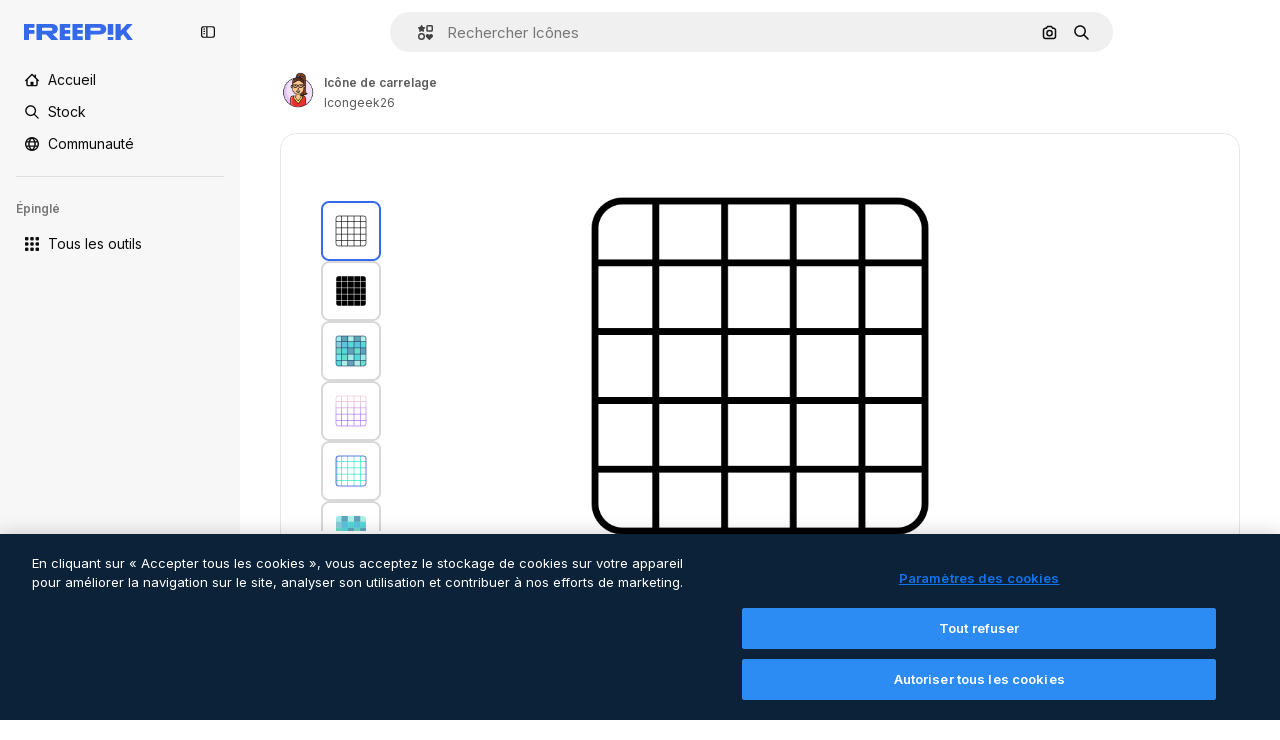

--- FILE ---
content_type: text/javascript
request_url: https://static.cdnpk.net/_next/static/chunks/936.d6f61d62c1e8e833.js
body_size: 3691
content:
!function(){try{var e="undefined"!=typeof window?window:"undefined"!=typeof global?global:"undefined"!=typeof self?self:{},t=(new e.Error).stack;t&&(e._sentryDebugIds=e._sentryDebugIds||{},e._sentryDebugIds[t]="21762ab0-ff18-4921-abba-937ce4060d53",e._sentryDebugIdIdentifier="sentry-dbid-21762ab0-ff18-4921-abba-937ce4060d53")}catch(e){}}();"use strict";(self.webpackChunk_N_E=self.webpackChunk_N_E||[]).push([[936],{3295:function(e,t,n){n.d(t,{P:function(){return c}});var r=n(97458),s=n(770),o=n(9249),l=n(96065),a=n(66835);let c=()=>{let{closePostDownload:e}=(0,a.g)();return(0,r.jsxs)("button",{onClick:e,className:"absolute right-2 top-2 flex items-center justify-center rounded-full p-2 text-surface-foreground-2 hover:bg-ghost-1",children:[(0,r.jsx)(o.T,{children:"Close"}),(0,r.jsx)(s.J,{as:l.Z})]})}},94833:function(e,t,n){n.d(t,{K:function(){return v}});var r=n(97458),s=n(23113),o=n(14657),l=n(770),a=n(28873),c=n(14335),i=n(58045),u=n(15781),d=n(57291),x=n(10893),f=n(52983),p=n(3295),b=n(72407),g=n(47769),h=n(76341);let m={template:{title:"keepCreatingInSpaces",subtitle:"descriptionSpaces",buttonText:"openInSpaces",buttonIcon:u.Z},mockup:{title:"keepCreatingInSpaces",subtitle:"descriptionSpaces",buttonText:"openInSpaces",buttonIcon:u.Z},psd:{title:"keepCreating",subtitle:"exploreMore",buttonText:"useAsAIReference",buttonIcon:c.Z},video:{title:"keepCreating",subtitle:"exploreMore",buttonText:"regenerateVideo",buttonIcon:a.Z},icon:{title:"keepCreating",subtitle:"exploreMore",buttonText:"generateNewIcon",buttonIcon:i.Z},illustration:{title:"keepCreating",subtitle:"exploreMore",buttonText:"useAsAIReference",buttonIcon:c.Z},photo:{title:"keepCreating",subtitle:"exploreMore",buttonText:"useAsAIReference",buttonIcon:c.Z},vector:{title:"keepCreating",subtitle:"exploreMore",buttonText:"useAsAIReference",buttonIcon:c.Z},ai:{title:"keepCreating",subtitle:"exploreMore",buttonText:"useAsAIReference",buttonIcon:c.Z}},v=e=>(0,b.r)()?(0,r.jsx)(j,{...e}):null,j=e=>{let{resourceData:t,onAttributionCopy:n,isAttributionCopied:a,onRedirectToAITool:c,normalizedType:i}=e,{t:u}=(0,x.$G)("detailPostDownload"),[b,v]=(0,f.useState)(!1),j=(0,s.a)("lgMax"),{title:w,subtitle:y,buttonText:I,buttonIcon:k}=m[i];return(0,f.useEffect)(()=>{setTimeout(()=>{v(!0)},500)},[]),(0,r.jsxs)("div",{className:(0,d.cx)("absolute inset-0 z-[1] flex flex-col items-center justify-between border border-surface-border-alpha-0 bg-surface-0 transition-all duration-300 xs:rounded-xl dark:bg-surface-1",!b&&"opacity-0"),children:[(0,r.jsxs)("header",{className:"flex w-full items-center justify-center border-b border-surface-border-alpha-0 pb-2 pt-4",children:[(0,r.jsx)(g.n,{}),(0,r.jsx)(p.P,{})]}),(0,r.jsxs)("div",{className:"flex flex-col items-center justify-center px-4",children:[(0,r.jsx)("p",{className:"pb-2 font-sans text-xl font-normal leading-relaxed text-surface-foreground-0 lg:pb-4 lg:text-4xl",children:u(w)}),(0,r.jsx)("p",{className:"pb-2 text-center font-sans text-base font-normal leading-relaxed text-surface-foreground-2 lg:pb-6 lg:text-2xl",children:u(y)}),(0,r.jsxs)(o.gg,{onClick:c,color:"custom",size:j?"sm":"md",className:"flex items-center justify-center gap-2 rounded-full bg-secondary-0 text-secondary-foreground-0",children:[(0,r.jsx)(l.J,{as:k,size:j?"sm":"md"}),u(I)]})]}),(0,r.jsx)(h.$,{resourceData:t,onAttributionCopy:n,isAttributionCopied:a})]})}},47769:function(e,t,n){n.d(t,{n:function(){return c}});var r=n(97458),s=n(770),o=n(71858),l=n(57291),a=n(10893);let c=e=>{let{className:t}=e,{t:n}=(0,a.$G)("detailPostDownload");return(0,r.jsxs)("h4",{className:(0,l.cx)("flex items-center gap-2 font-sans text-base font-medium leading-relaxed text-surface-foreground-1 md:text-lg",t),children:[(0,r.jsx)(s.J,{as:o.Z,className:"text-form-foreground-success",size:"lg"}),n("title")]})}},76341:function(e,t,n){n.d(t,{$:function(){return m}});var r=n(97458),s=n(65122),o=n(14657),l=n(770),a=n(46914),c=n(57291),i=n(10893);let u=e=>{let{className:t}=e,{t:n}=(0,i.$G)("detailPostDownload");return(0,r.jsxs)("p",{className:(0,c.cx)("text-xs leading-relaxed text-surface-foreground-3 lg:text-base",t),children:[n("problemsWithTheDownload")," ",(0,r.jsx)("a",{href:"/profile/support",className:"text-surface-accent-0 hover:underline",target:"_blank",rel:"noreferrer",children:n("letUsKnow")})]})};var d=n(45451),x=n(52983),f=n(65724),p=n(63081),b=n(33247);let g={video:"video",icon:"icon"},h=e=>{let{authorName:t,isAIGenerated:n,type:r,name:s,mediaUrl:o,mediaWidth:l,mediaHeight:a}=e,c=(0,f.W)(),i=(0,b.R)()({type:r,authorName:t,isPremium:!1,isAIGenerated:n,eventName:"download",pageType:"detail"});return(0,x.useCallback)(()=>{var e;(0,d.sendGTMEvent)({event:"ga4event",event_name:"microfunnel",location:"detail_attribution",action:"get_plan"}),c({checkoutQueryParams:i,origin:p.Ej,resourceData:{name:s,mediaUrl:o,mediaWidth:l,mediaHeight:a,resourceType:null!==(e=g[r])&&void 0!==e?e:"regular"},modalType:"attribution"})},[i,a,o,l,s,c,r])},m=e=>{let{resourceData:t,onAttributionCopy:n,isAttributionCopied:d}=e,{t:x}=(0,i.$G)("detailPostDownload"),f=h(t),p=(0,s.e)();return(0,r.jsxs)("footer",{className:"flex flex-col items-center justify-center gap-4 pb-1.5",children:[!p&&(0,r.jsxs)("div",{className:"flex items-center gap-1.5",children:[(0,r.jsx)("span",{className:"hidden text-base text-surface-foreground-3 lg:block",children:x("dontWantToAttribute")}),(0,r.jsx)(o.gg,{className:"h-8 px-3 text-premium-foreground-0 hover:bg-premium-1",color:"yellow",size:"sm",onClick:f,children:x("goPremium")}),(0,r.jsxs)(o.gg,{className:(0,c.cx)("flex h-8 gap-2 px-3 text-default-foreground-0",d?"bg-alert-success":"bg-default-0 hover:bg-default-2"),color:"custom",size:"sm",onClick:n,children:[d&&(0,r.jsx)(l.J,{as:a.Z}),x(d?"copied":"copyAttribution")]})]}),(0,r.jsx)(u,{})]})}},20936:function(e,t,n){n.r(t),n.d(t,{IconDetailPostDownload:function(){return d}});var r=n(97458),s=n(94833),o=n(55287),l=n(10893),a=n(52983);let c=()=>{let{t:e}=(0,l.$G)("icons"),[t,n]=(0,a.useState)(!1),r=(0,o.t)({withParams:!0,withQuery:!1}),s=(0,a.useCallback)((t,s)=>{let o='<a href="'.concat(null!=s?s:r,'">').concat(e("icons:iconByAuthor",{author:t}),"</a>");navigator.clipboard.writeText(o),n(!0),setTimeout(()=>{n(!1)},3e3)},[r,e]);return(0,a.useMemo)(()=>({copied:t,handleCopy:s}),[t,s])};var i=n(57580),u=n(39146);let d=()=>{let{author:{name:e},name:t,thumbnails:{medium:{url:n}}}=(0,i.KX)(),{copied:o,handleCopy:l}=c(),a=(0,u.i)("postDownload");return(0,r.jsx)(s.K,{onAttributionCopy:()=>{l(e)},isAttributionCopied:o,resourceData:{authorName:e,isAIGenerated:!1,type:"icon",name:t,mediaUrl:n},normalizedType:"icon",onRedirectToAITool:a})}},63081:function(e,t,n){n.d(t,{Bm:function(){return o},Ej:function(){return s}});var r=n(7858);let s="resource_detail",o=[s,"freepik_web_download_limit"];Object.values(r.a2)},71858:function(e,t,n){var r=n(97458);t.Z=e=>(0,r.jsx)("svg",{xmlns:"http://www.w3.org/2000/svg",viewBox:"0 0 512 512",width:16,height:16,"aria-hidden":!0,...e,children:(0,r.jsx)("path",{d:"M432.1 80.9C385.4 34.1 323.2 8.3 257 8.3S128.6 34.1 81.9 80.9C35.1 127.6 9.3 189.8 9.3 256s25.8 128.4 72.5 175.1c46.8 46.8 109 72.5 175.1 72.5s128.4-25.8 175.1-72.5c46.8-46.8 72.5-109 72.5-175.1s-25.6-128.4-72.4-175.1m-41.4 111.7-161.3 162c-4.7 4.7-11.1 7.4-17.7 7.4s-13-2.6-17.7-7.4l-70.7-71c-9.7-9.8-9.7-25.6.1-35.4 9.8-9.7 25.6-9.7 35.4.1l53 53.2 143.6-144.2c9.7-9.8 25.6-9.8 35.4-.1 9.6 9.8 9.7 25.7-.1 35.4"})})},14335:function(e,t,n){var r=n(97458);t.Z=e=>(0,r.jsxs)("svg",{xmlns:"http://www.w3.org/2000/svg",viewBox:"0 0 512 512",width:16,height:16,"aria-hidden":!0,...e,children:[(0,r.jsx)("path",{d:"M477 205.5c-13.8 0-25 11.2-25 25V418c0 2.2-.5 4.4-1.4 6.3l-75.9-75.9c-4.7-4.7-11-7.3-17.7-7.3s-13 2.6-17.7 7.3L306 381.6 188.7 264.3c-9.8-9.8-25.6-9.8-35.4 0L60 357.6V136c0-8.3 6.7-15 15-15h211c13.8 0 25-11.2 25-25s-11.2-25-25-25H75c-35.8 0-65 29.2-65 65v283.2c.7 35.3 29.5 63.8 65 63.8h362c35.8 0 65-29.2 65-65V230.5c0-13.8-11.2-25-25-25"}),(0,r.jsx)("path",{d:"m503.9 87.1-36.7-14c-3.4-1.3-6-3.9-7.3-7.3l-14-36.7c-4.1-10.8-19.4-10.8-23.5 0l-14 36.7c-1.3 3.4-3.9 6-7.3 7.3l-36.7 14c-10.8 4.1-10.8 19.4 0 23.5l36.7 14c3.4 1.3 6 3.9 7.3 7.3l14 36.7c4.1 10.8 19.4 10.8 23.5 0l14-36.7c1.3-3.4 3.9-6 7.3-7.3l36.7-14c10.8-4.1 10.8-19.4 0-23.5M293.8 236l21.4 8.2c3.2 1.2 5.8 3.8 7 7l8.2 21.4c4 10.4 18.8 10.4 22.7 0l8.2-21.4c1.2-3.2 3.8-5.8 7-7l21.4-8.2c10.4-4 10.4-18.8 0-22.7l-21.4-8.2c-3.2-1.2-5.8-3.8-7-7l-8.2-21.4c-4-10.4-18.8-10.4-22.7 0l-8.2 21.4c-1.2 3.2-3.8 5.8-7 7l-21.4 8.2c-10.5 4-10.5 18.8 0 22.7"})]})},15781:function(e,t,n){var r=n(97458);t.Z=e=>(0,r.jsxs)("svg",{xmlns:"http://www.w3.org/2000/svg",width:16,height:16,viewBox:"0 0 24 24","aria-hidden":!0,...e,children:[(0,r.jsx)("g",{clipPath:"url(#spaces_svg__a)",children:(0,r.jsx)("path",{d:"M21.514 0h-3.72a2.49 2.49 0 0 0-2.485 2.486v.034a8 8 0 0 0-3.052-.617c-1.714 0-3.12.48-4.2 1.457S6.446 5.589 6.446 7.149c0 1.028.291 1.954.857 2.742.566.789 1.526 1.595 2.863 2.418l.823.497.582.36.755.463c1.731 1.08 2.588 2.211 2.588 3.411q0 1.105-.874 1.852c-.583.497-1.32.736-2.211.736-1.115 0-2.16-.325-3.12-.942v-.875a2.49 2.49 0 0 0-2.486-2.485H2.486A2.46 2.46 0 0 0 0 17.794v3.72A2.487 2.487 0 0 0 2.486 24h3.771a2.433 2.433 0 0 0 2.434-2.434v-.086c.995.394 2.04.6 3.155.6 1.697 0 3.068-.497 4.131-1.474q1.594-1.492 1.594-3.857c0-2.212-1.2-4.046-3.6-5.486l-1.44-.857-.051-.035-.669-.394c-.96-.566-1.662-1.114-2.108-1.628-.429-.515-.652-1.063-.652-1.663 0-.669.292-1.217.892-1.646s1.354-.634 2.263-.634c1.08 0 2.125.325 3.103.925v.823a2.49 2.49 0 0 0 2.485 2.486h3.772A2.433 2.433 0 0 0 24 6.206v-3.72A2.487 2.487 0 0 0 21.514 0M6.36 21.566s-.051.103-.103.103H2.486a.154.154 0 0 1-.155-.155v-3.72c0-.085.069-.154.155-.154h3.72c.085 0 .154.069.154.154zM21.669 6.257s-.052.103-.103.103h-3.772a.154.154 0 0 1-.154-.154v-3.72c0-.086.069-.155.154-.155h3.72c.086 0 .155.069.155.155z"})}),(0,r.jsx)("defs",{children:(0,r.jsx)("clipPath",{id:"spaces_svg__a",children:(0,r.jsx)("path",{d:"M0 0h24v24H0z"})})})]})}}]);